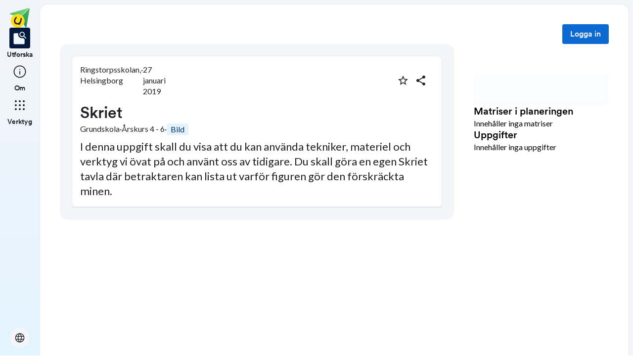

--- FILE ---
content_type: application/javascript; charset=UTF-8
request_url: https://skolbanken.unikum.net/_next/static/chunks/9821-5dc0f03e5f6bc297.js
body_size: 8035
content:
(self.webpackChunk_N_E=self.webpackChunk_N_E||[]).push([[9821],{19486:()=>{},28576:(e,t,r)=>{"use strict";r.d(t,{A:()=>K});var o=r(53239),n=r(3638),a=r(76805),i=r(78378),p=r(1691),l=r(25357),s=r(22802),c=r(40126),u=r(1681),d=r(86818),m=r(16672),f=r(29272),g=r(52743),h=r(11602),v=r(45410),b=r(11836),y=r(5776),A=r(46126),x=r(97252),w=r(91448),$=r(4120),M=r(16156);function k(e){return(0,M.Ay)("MuiPopper",e)}(0,$.A)("MuiPopper",["root"]);var R=r(80263);function S(e){return"function"==typeof e?e():e}let T=e=>{let{classes:t}=e;return(0,i.A)({root:["root"]},k,t)},O={},C=o.forwardRef(function(e,t){let{anchorEl:r,children:n,direction:a,disablePortal:i,modifiers:p,open:l,placement:s,popperOptions:c,popperRef:u,slotProps:d={},slots:m={},TransitionProps:f,ownerState:g,...h}=e,y=o.useRef(null),w=(0,v.A)(y,t),$=o.useRef(null),M=(0,v.A)($,u),k=o.useRef(M);(0,b.A)(()=>{k.current=M},[M]),o.useImperativeHandle(u,()=>$.current,[]);let O=function(e,t){if("ltr"===t)return e;switch(e){case"bottom-end":return"bottom-start";case"bottom-start":return"bottom-end";case"top-end":return"top-start";case"top-start":return"top-end";default:return e}}(s,a),[C,E]=o.useState(O),[P,W]=o.useState(S(r));o.useEffect(()=>{$.current&&$.current.forceUpdate()}),o.useEffect(()=>{r&&W(S(r))},[r]),(0,b.A)(()=>{if(!P||!l)return;let e=e=>{E(e.placement)},t=[{name:"preventOverflow",options:{altBoundary:i}},{name:"flip",options:{altBoundary:i}},{name:"onUpdate",enabled:!0,phase:"afterWrite",fn:({state:t})=>{e(t)}}];null!=p&&(t=t.concat(p)),c&&null!=c.modifiers&&(t=t.concat(c.modifiers));let r=(0,A.n4)(P,y.current,{placement:O,...c,modifiers:t});return k.current(r),()=>{r.destroy(),k.current(null)}},[P,i,p,l,c,O]);let L={placement:C};null!==f&&(L.TransitionProps=f);let I=T(e),j=m.root??"div",N=(0,x.A)({elementType:j,externalSlotProps:d.root,externalForwardedProps:h,additionalProps:{role:"tooltip",ref:w},ownerState:e,className:I.root});return(0,R.jsx)(j,{...N,children:"function"==typeof n?n(L):n})}),E=o.forwardRef(function(e,t){let r,{anchorEl:n,children:a,container:i,direction:p="ltr",disablePortal:l=!1,keepMounted:s=!1,modifiers:c,open:u,placement:d="bottom",popperOptions:m=O,popperRef:f,style:g,transition:h=!1,slotProps:v={},slots:b={},...A}=e,[x,$]=o.useState(!0);if(!s&&!u&&(!h||x))return null;if(i)r=i;else if(n){let e=S(n);r=e&&void 0!==e.nodeType?(0,y.A)(e).body:(0,y.A)(null).body}let M=!u&&s&&(!h||x)?"none":void 0,k=h?{in:u,onEnter:()=>{$(!1)},onExited:()=>{$(!0)}}:void 0;return(0,R.jsx)(w.A,{disablePortal:l,container:r,children:(0,R.jsx)(C,{anchorEl:n,direction:p,disablePortal:l,modifiers:c,ref:t,open:h?!x:u,placement:d,popperOptions:m,popperRef:f,slotProps:v,slots:b,...A,style:{position:"fixed",top:0,left:0,display:M,...g},TransitionProps:k,children:a})})}),P=(0,u.Ay)(E,{name:"MuiPopper",slot:"Root",overridesResolver:(e,t)=>t.root})({}),W=o.forwardRef(function(e,t){let r=(0,l.I)(),{anchorEl:o,component:n,components:a,componentsProps:i,container:p,disablePortal:s,keepMounted:c,modifiers:u,open:d,placement:m,popperOptions:g,popperRef:h,transition:v,slots:b,slotProps:y,...A}=(0,f.b)({props:e,name:"MuiPopper"}),x=b?.root??a?.Root,w={anchorEl:o,container:p,disablePortal:s,keepMounted:c,modifiers:u,open:d,placement:m,popperOptions:g,popperRef:h,transition:v,...A};return(0,R.jsx)(P,{as:n,direction:r?"rtl":"ltr",slots:{root:x},slotProps:y??i,...w,ref:t})});var L=r(2287),I=r(17181),j=r(32941),N=r(80231),B=r(93796);function z(e){return(0,M.Ay)("MuiTooltip",e)}let F=(0,$.A)("MuiTooltip",["popper","popperInteractive","popperArrow","popperClose","tooltip","tooltipArrow","touch","tooltipPlacementLeft","tooltipPlacementRight","tooltipPlacementTop","tooltipPlacementBottom","arrow"]),G=e=>{let{classes:t,disableInteractive:r,arrow:o,touch:n,placement:a}=e,p={popper:["popper",!r&&"popperInteractive",o&&"popperArrow"],tooltip:["tooltip",o&&"tooltipArrow",n&&"touch",`tooltipPlacement${(0,g.A)(a.split("-")[0])}`],arrow:["arrow"]};return(0,i.A)(p,z,t)},_=(0,u.Ay)(W,{name:"MuiTooltip",slot:"Popper",overridesResolver:(e,t)=>{let{ownerState:r}=e;return[t.popper,!r.disableInteractive&&t.popperInteractive,r.arrow&&t.popperArrow,!r.open&&t.popperClose]}})((0,m.A)(({theme:e})=>({zIndex:(e.vars||e).zIndex.tooltip,pointerEvents:"none",variants:[{props:({ownerState:e})=>!e.disableInteractive,style:{pointerEvents:"auto"}},{props:({open:e})=>!e,style:{pointerEvents:"none"}},{props:({ownerState:e})=>e.arrow,style:{[`&[data-popper-placement*="bottom"] .${F.arrow}`]:{top:0,marginTop:"-0.71em","&::before":{transformOrigin:"0 100%"}},[`&[data-popper-placement*="top"] .${F.arrow}`]:{bottom:0,marginBottom:"-0.71em","&::before":{transformOrigin:"100% 0"}},[`&[data-popper-placement*="right"] .${F.arrow}`]:{height:"1em",width:"0.71em","&::before":{transformOrigin:"100% 100%"}},[`&[data-popper-placement*="left"] .${F.arrow}`]:{height:"1em",width:"0.71em","&::before":{transformOrigin:"0 0"}}}},{props:({ownerState:e})=>e.arrow&&!e.isRtl,style:{[`&[data-popper-placement*="right"] .${F.arrow}`]:{left:0,marginLeft:"-0.71em"}}},{props:({ownerState:e})=>e.arrow&&!!e.isRtl,style:{[`&[data-popper-placement*="right"] .${F.arrow}`]:{right:0,marginRight:"-0.71em"}}},{props:({ownerState:e})=>e.arrow&&!e.isRtl,style:{[`&[data-popper-placement*="left"] .${F.arrow}`]:{right:0,marginRight:"-0.71em"}}},{props:({ownerState:e})=>e.arrow&&!!e.isRtl,style:{[`&[data-popper-placement*="left"] .${F.arrow}`]:{left:0,marginLeft:"-0.71em"}}}]}))),V=(0,u.Ay)("div",{name:"MuiTooltip",slot:"Tooltip",overridesResolver:(e,t)=>{let{ownerState:r}=e;return[t.tooltip,r.touch&&t.touch,r.arrow&&t.tooltipArrow,t[`tooltipPlacement${(0,g.A)(r.placement.split("-")[0])}`]]}})((0,m.A)(({theme:e})=>({backgroundColor:e.vars?e.vars.palette.Tooltip.bg:(0,p.X4)(e.palette.grey[700],.92),borderRadius:(e.vars||e).shape.borderRadius,color:(e.vars||e).palette.common.white,fontFamily:e.typography.fontFamily,padding:"4px 8px",fontSize:e.typography.pxToRem(11),maxWidth:300,margin:2,wordWrap:"break-word",fontWeight:e.typography.fontWeightMedium,[`.${F.popper}[data-popper-placement*="left"] &`]:{transformOrigin:"right center"},[`.${F.popper}[data-popper-placement*="right"] &`]:{transformOrigin:"left center"},[`.${F.popper}[data-popper-placement*="top"] &`]:{transformOrigin:"center bottom",marginBottom:"14px"},[`.${F.popper}[data-popper-placement*="bottom"] &`]:{transformOrigin:"center top",marginTop:"14px"},variants:[{props:({ownerState:e})=>e.arrow,style:{position:"relative",margin:0}},{props:({ownerState:e})=>e.touch,style:{padding:"8px 16px",fontSize:e.typography.pxToRem(14),lineHeight:`${Math.round(16/14*1e5)/1e5}em`,fontWeight:e.typography.fontWeightRegular}},{props:({ownerState:e})=>!e.isRtl,style:{[`.${F.popper}[data-popper-placement*="left"] &`]:{marginRight:"14px"},[`.${F.popper}[data-popper-placement*="right"] &`]:{marginLeft:"14px"}}},{props:({ownerState:e})=>!e.isRtl&&e.touch,style:{[`.${F.popper}[data-popper-placement*="left"] &`]:{marginRight:"24px"},[`.${F.popper}[data-popper-placement*="right"] &`]:{marginLeft:"24px"}}},{props:({ownerState:e})=>!!e.isRtl,style:{[`.${F.popper}[data-popper-placement*="left"] &`]:{marginLeft:"14px"},[`.${F.popper}[data-popper-placement*="right"] &`]:{marginRight:"14px"}}},{props:({ownerState:e})=>!!e.isRtl&&e.touch,style:{[`.${F.popper}[data-popper-placement*="left"] &`]:{marginLeft:"24px"},[`.${F.popper}[data-popper-placement*="right"] &`]:{marginRight:"24px"}}},{props:({ownerState:e})=>e.touch,style:{[`.${F.popper}[data-popper-placement*="top"] &`]:{marginBottom:"24px"}}},{props:({ownerState:e})=>e.touch,style:{[`.${F.popper}[data-popper-placement*="bottom"] &`]:{marginTop:"24px"}}}]}))),X=(0,u.Ay)("span",{name:"MuiTooltip",slot:"Arrow",overridesResolver:(e,t)=>t.arrow})((0,m.A)(({theme:e})=>({overflow:"hidden",position:"absolute",width:"1em",height:"0.71em",boxSizing:"border-box",color:e.vars?e.vars.palette.Tooltip.bg:(0,p.X4)(e.palette.grey[700],.9),"&::before":{content:'""',margin:"auto",display:"block",width:"100%",height:"100%",backgroundColor:"currentColor",transform:"rotate(45deg)"}}))),D=!1,U=new a.E,H={x:0,y:0};function q(e,t){return(r,...o)=>{t&&t(r,...o),e(r,...o)}}let K=o.forwardRef(function(e,t){let r=(0,f.b)({props:e,name:"MuiTooltip"}),{arrow:i=!1,children:p,classes:u,components:m={},componentsProps:g={},describeChild:v=!1,disableFocusListener:b=!1,disableHoverListener:y=!1,disableInteractive:A=!1,disableTouchListener:x=!1,enterDelay:w=100,enterNextDelay:$=0,enterTouchDelay:M=700,followCursor:k=!1,id:S,leaveDelay:T=0,leaveTouchDelay:O=1500,onClose:C,onOpen:E,open:P,placement:z="bottom",PopperComponent:F,PopperProps:K={},slotProps:Y={},slots:J={},title:Q,TransitionComponent:Z,TransitionProps:ee,...et}=r,er=o.isValidElement(p)?p:(0,R.jsx)("span",{children:p}),eo=(0,d.A)(),en=(0,l.I)(),[ea,ei]=o.useState(),[ep,el]=o.useState(null),es=o.useRef(!1),ec=A||k,eu=(0,a.A)(),ed=(0,a.A)(),em=(0,a.A)(),ef=(0,a.A)(),[eg,eh]=(0,N.A)({controlled:P,default:!1,name:"Tooltip",state:"open"}),ev=eg,eb=(0,j.A)(S),ey=o.useRef(),eA=(0,L.A)(()=>{void 0!==ey.current&&(document.body.style.WebkitUserSelect=ey.current,ey.current=void 0),ef.clear()});o.useEffect(()=>eA,[eA]);let ex=e=>{U.clear(),D=!0,eh(!0),E&&!ev&&E(e)},ew=(0,L.A)(e=>{U.start(800+T,()=>{D=!1}),eh(!1),C&&ev&&C(e),eu.start(eo.transitions.duration.shortest,()=>{es.current=!1})}),e$=e=>{es.current&&"touchstart"!==e.type||(ea&&ea.removeAttribute("title"),ed.clear(),em.clear(),w||D&&$?ed.start(D?$:w,()=>{ex(e)}):ex(e))},eM=e=>{ed.clear(),em.start(T,()=>{ew(e)})},[,ek]=o.useState(!1),eR=e=>{(0,s.A)(e.target)||(ek(!1),eM(e))},eS=e=>{ea||ei(e.currentTarget),(0,s.A)(e.target)&&(ek(!0),e$(e))},eT=e=>{es.current=!0;let t=er.props;t.onTouchStart&&t.onTouchStart(e)};o.useEffect(()=>{if(ev)return document.addEventListener("keydown",e),()=>{document.removeEventListener("keydown",e)};function e(e){"Escape"===e.key&&ew(e)}},[ew,ev]);let eO=(0,I.A)((0,c.A)(er),ei,t);Q||0===Q||(ev=!1);let eC=o.useRef(),eE={},eP="string"==typeof Q;v?(eE.title=ev||!eP||y?null:Q,eE["aria-describedby"]=ev?eb:null):(eE["aria-label"]=eP?Q:null,eE["aria-labelledby"]=ev&&!eP?eb:null);let eW={...eE,...et,...er.props,className:(0,n.A)(et.className,er.props.className),onTouchStart:eT,ref:eO,...k?{onMouseMove:e=>{let t=er.props;t.onMouseMove&&t.onMouseMove(e),H={x:e.clientX,y:e.clientY},eC.current&&eC.current.update()}}:{}},eL={};x||(eW.onTouchStart=e=>{eT(e),em.clear(),eu.clear(),eA(),ey.current=document.body.style.WebkitUserSelect,document.body.style.WebkitUserSelect="none",ef.start(M,()=>{document.body.style.WebkitUserSelect=ey.current,e$(e)})},eW.onTouchEnd=e=>{er.props.onTouchEnd&&er.props.onTouchEnd(e),eA(),em.start(O,()=>{ew(e)})}),y||(eW.onMouseOver=q(e$,eW.onMouseOver),eW.onMouseLeave=q(eM,eW.onMouseLeave),ec||(eL.onMouseOver=e$,eL.onMouseLeave=eM)),b||(eW.onFocus=q(eS,eW.onFocus),eW.onBlur=q(eR,eW.onBlur),ec||(eL.onFocus=eS,eL.onBlur=eR));let eI={...r,isRtl:en,arrow:i,disableInteractive:ec,placement:z,PopperComponentProp:F,touch:es.current},ej="function"==typeof Y.popper?Y.popper(eI):Y.popper,eN=o.useMemo(()=>{let e=[{name:"arrow",enabled:!!ep,options:{element:ep,padding:4}}];return K.popperOptions?.modifiers&&(e=e.concat(K.popperOptions.modifiers)),ej?.popperOptions?.modifiers&&(e=e.concat(ej.popperOptions.modifiers)),{...K.popperOptions,...ej?.popperOptions,modifiers:e}},[ep,K.popperOptions,ej?.popperOptions]),eB=G(eI),ez="function"==typeof Y.transition?Y.transition(eI):Y.transition,eF={slots:{popper:m.Popper,transition:m.Transition??Z,tooltip:m.Tooltip,arrow:m.Arrow,...J},slotProps:{arrow:Y.arrow??g.arrow,popper:{...K,...ej??g.popper},tooltip:Y.tooltip??g.tooltip,transition:{...ee,...ez??g.transition}}},[eG,e_]=(0,B.A)("popper",{elementType:_,externalForwardedProps:eF,ownerState:eI,className:(0,n.A)(eB.popper,K?.className)}),[eV,eX]=(0,B.A)("transition",{elementType:h.A,externalForwardedProps:eF,ownerState:eI}),[eD,eU]=(0,B.A)("tooltip",{elementType:V,className:eB.tooltip,externalForwardedProps:eF,ownerState:eI}),[eH,eq]=(0,B.A)("arrow",{elementType:X,className:eB.arrow,externalForwardedProps:eF,ownerState:eI,ref:el});return(0,R.jsxs)(o.Fragment,{children:[o.cloneElement(er,eW),(0,R.jsx)(eG,{as:F??W,placement:z,anchorEl:k?{getBoundingClientRect:()=>({top:H.y,left:H.x,right:H.x,bottom:H.y,width:0,height:0})}:ea,popperRef:eC,open:!!ea&&ev,id:eb,transition:!0,...eL,...e_,popperOptions:eN,children:({TransitionProps:e})=>(0,R.jsx)(eV,{timeout:eo.transitions.duration.shorter,...e,...eX,children:(0,R.jsxs)(eD,{...eU,children:[Q,i?(0,R.jsx)(eH,{...eq}):null]})})})]})})},49982:(e,t,r)=>{"use strict";var o=r(14666);t.A=void 0;var n=o(r(86493)),a=r(80263);t.A=(0,n.default)((0,a.jsx)("path",{d:"m22 9.24-7.19-.62L12 2 9.19 8.63 2 9.24l5.46 4.73L5.82 21 12 17.27 18.18 21l-1.63-7.03zM12 15.4l-3.76 2.27 1-4.28-3.32-2.88 4.38-.38L12 6.1l1.71 4.04 4.38.38-3.32 2.88 1 4.28z"}),"StarBorder")},53581:(e,t,r)=>{"use strict";r.d(t,{A:()=>k});var o=r(53239),n=r(3638),a=r(78378),i=r(1691),p=r(54983),l=r(1681),s=r(16672),c=r(29272),u=r(91311),d=r(71580),m=r(79183),f=r(17181),g=r(88562),h=r(4120);let v=(0,h.A)("MuiListItemIcon",["root","alignItemsFlexStart"]),b=(0,h.A)("MuiListItemText",["root","multiline","dense","inset","primary","secondary"]);var y=r(16156);function A(e){return(0,y.Ay)("MuiMenuItem",e)}let x=(0,h.A)("MuiMenuItem",["root","focusVisible","dense","disabled","divider","gutters","selected"]);var w=r(80263);let $=e=>{let{disabled:t,dense:r,divider:o,disableGutters:n,selected:i,classes:p}=e,l=(0,a.A)({root:["root",r&&"dense",t&&"disabled",!n&&"gutters",o&&"divider",i&&"selected"]},A,p);return{...p,...l}},M=(0,l.Ay)(d.A,{shouldForwardProp:e=>(0,p.A)(e)||"classes"===e,name:"MuiMenuItem",slot:"Root",overridesResolver:(e,t)=>{let{ownerState:r}=e;return[t.root,r.dense&&t.dense,r.divider&&t.divider,!r.disableGutters&&t.gutters]}})((0,s.A)(({theme:e})=>({...e.typography.body1,display:"flex",justifyContent:"flex-start",alignItems:"center",position:"relative",textDecoration:"none",minHeight:48,paddingTop:6,paddingBottom:6,boxSizing:"border-box",whiteSpace:"nowrap","&:hover":{textDecoration:"none",backgroundColor:(e.vars||e).palette.action.hover,"@media (hover: none)":{backgroundColor:"transparent"}},[`&.${x.selected}`]:{backgroundColor:e.vars?`rgba(${e.vars.palette.primary.mainChannel} / ${e.vars.palette.action.selectedOpacity})`:(0,i.X4)(e.palette.primary.main,e.palette.action.selectedOpacity),[`&.${x.focusVisible}`]:{backgroundColor:e.vars?`rgba(${e.vars.palette.primary.mainChannel} / calc(${e.vars.palette.action.selectedOpacity} + ${e.vars.palette.action.focusOpacity}))`:(0,i.X4)(e.palette.primary.main,e.palette.action.selectedOpacity+e.palette.action.focusOpacity)}},[`&.${x.selected}:hover`]:{backgroundColor:e.vars?`rgba(${e.vars.palette.primary.mainChannel} / calc(${e.vars.palette.action.selectedOpacity} + ${e.vars.palette.action.hoverOpacity}))`:(0,i.X4)(e.palette.primary.main,e.palette.action.selectedOpacity+e.palette.action.hoverOpacity),"@media (hover: none)":{backgroundColor:e.vars?`rgba(${e.vars.palette.primary.mainChannel} / ${e.vars.palette.action.selectedOpacity})`:(0,i.X4)(e.palette.primary.main,e.palette.action.selectedOpacity)}},[`&.${x.focusVisible}`]:{backgroundColor:(e.vars||e).palette.action.focus},[`&.${x.disabled}`]:{opacity:(e.vars||e).palette.action.disabledOpacity},[`& + .${g.A.root}`]:{marginTop:e.spacing(1),marginBottom:e.spacing(1)},[`& + .${g.A.inset}`]:{marginLeft:52},[`& .${b.root}`]:{marginTop:0,marginBottom:0},[`& .${b.inset}`]:{paddingLeft:36},[`& .${v.root}`]:{minWidth:36},variants:[{props:({ownerState:e})=>!e.disableGutters,style:{paddingLeft:16,paddingRight:16}},{props:({ownerState:e})=>e.divider,style:{borderBottom:`1px solid ${(e.vars||e).palette.divider}`,backgroundClip:"padding-box"}},{props:({ownerState:e})=>!e.dense,style:{[e.breakpoints.up("sm")]:{minHeight:"auto"}}},{props:({ownerState:e})=>e.dense,style:{minHeight:32,paddingTop:4,paddingBottom:4,...e.typography.body2,[`& .${v.root} svg`]:{fontSize:"1.25rem"}}}]}))),k=o.forwardRef(function(e,t){let r,a=(0,c.b)({props:e,name:"MuiMenuItem"}),{autoFocus:i=!1,component:p="li",dense:l=!1,divider:s=!1,disableGutters:d=!1,focusVisibleClassName:g,role:h="menuitem",tabIndex:v,className:b,...y}=a,A=o.useContext(u.A),x=o.useMemo(()=>({dense:l||A.dense||!1,disableGutters:d}),[A.dense,l,d]),k=o.useRef(null);(0,m.A)(()=>{i&&k.current&&k.current.focus()},[i]);let R={...a,dense:x.dense,divider:s,disableGutters:d},S=$(a),T=(0,f.A)(k,t);return a.disabled||(r=void 0!==v?v:-1),(0,w.jsx)(u.A.Provider,{value:x,children:(0,w.jsx)(M,{ref:T,role:h,tabIndex:r,component:p,focusVisibleClassName:(0,n.A)(S.focusVisible,g),className:(0,n.A)(S.root,b),...y,ownerState:R,classes:S})})})},55792:(e,t,r)=>{"use strict";var o=r(14666);t.A=void 0;var n=o(r(86493)),a=r(80263);t.A=(0,n.default)((0,a.jsx)("path",{d:"M12 17.27 18.18 21l-1.64-7.03L22 9.24l-7.19-.61L12 2 9.19 8.63 2 9.24l5.46 4.73L5.82 21z"}),"Star")},63924:()=>{},79196:(e,t,r)=>{"use strict";r.d(t,{Ay:()=>x});var o=r(53239),n=r(3638),a=r(54050),i=r(10622),p=r(78378),l=r(1681),s=r(29272),c=r(86818);let u=o.createContext();var d=r(4120),m=r(16156);function f(e){return(0,m.Ay)("MuiGrid",e)}let g=["auto",!0,1,2,3,4,5,6,7,8,9,10,11,12],h=(0,d.A)("MuiGrid",["root","container","item","zeroMinWidth",...[0,1,2,3,4,5,6,7,8,9,10].map(e=>`spacing-xs-${e}`),...["column-reverse","column","row-reverse","row"].map(e=>`direction-xs-${e}`),...["nowrap","wrap-reverse","wrap"].map(e=>`wrap-xs-${e}`),...g.map(e=>`grid-xs-${e}`),...g.map(e=>`grid-sm-${e}`),...g.map(e=>`grid-md-${e}`),...g.map(e=>`grid-lg-${e}`),...g.map(e=>`grid-xl-${e}`)]);var v=r(80263);function b({breakpoints:e,values:t}){let r="";Object.keys(t).forEach(e=>{""===r&&0!==t[e]&&(r=e)});let o=Object.keys(e).sort((t,r)=>e[t]-e[r]);return o.slice(0,o.indexOf(r))}let y=(0,l.Ay)("div",{name:"MuiGrid",slot:"Root",overridesResolver:(e,t)=>{let{ownerState:r}=e,{container:o,direction:n,item:a,spacing:i,wrap:p,zeroMinWidth:l,breakpoints:s}=r,c=[];o&&(c=function(e,t,r={}){if(!e||e<=0)return[];if("string"==typeof e&&!Number.isNaN(Number(e))||"number"==typeof e)return[r[`spacing-xs-${String(e)}`]];let o=[];return t.forEach(t=>{let n=e[t];Number(n)>0&&o.push(r[`spacing-${t}-${String(n)}`])}),o}(i,s,t));let u=[];return s.forEach(e=>{let o=r[e];o&&u.push(t[`grid-${e}-${String(o)}`])}),[t.root,o&&t.container,a&&t.item,l&&t.zeroMinWidth,...c,"row"!==n&&t[`direction-xs-${String(n)}`],"wrap"!==p&&t[`wrap-xs-${String(p)}`],...u]}})(({ownerState:e})=>({boxSizing:"border-box",...e.container&&{display:"flex",flexWrap:"wrap",width:"100%"},...e.item&&{margin:0},...e.zeroMinWidth&&{minWidth:0},..."wrap"!==e.wrap&&{flexWrap:e.wrap}}),function({theme:e,ownerState:t}){let r=(0,a.kW)({values:t.direction,breakpoints:e.breakpoints.values});return(0,a.NI)({theme:e},r,e=>{let t={flexDirection:e};return e.startsWith("column")&&(t[`& > .${h.item}`]={maxWidth:"none"}),t})},function({theme:e,ownerState:t}){let{container:r,rowSpacing:o}=t,n={};if(r&&0!==o){let t,r=(0,a.kW)({values:o,breakpoints:e.breakpoints.values});"object"==typeof r&&(t=b({breakpoints:e.breakpoints.values,values:r})),n=(0,a.NI)({theme:e},r,(r,o)=>{let n=e.spacing(r);return"0px"!==n?{marginTop:`calc(-1 * ${n})`,[`& > .${h.item}`]:{paddingTop:n}}:t?.includes(o)?{}:{marginTop:0,[`& > .${h.item}`]:{paddingTop:0}}})}return n},function({theme:e,ownerState:t}){let{container:r,columnSpacing:o}=t,n={};if(r&&0!==o){let t,r=(0,a.kW)({values:o,breakpoints:e.breakpoints.values});"object"==typeof r&&(t=b({breakpoints:e.breakpoints.values,values:r})),n=(0,a.NI)({theme:e},r,(r,o)=>{let n=e.spacing(r);if("0px"!==n){let e=`calc(-1 * ${n})`;return{width:`calc(100% + ${n})`,marginLeft:e,[`& > .${h.item}`]:{paddingLeft:n}}}return t?.includes(o)?{}:{width:"100%",marginLeft:0,[`& > .${h.item}`]:{paddingLeft:0}}})}return n},function({theme:e,ownerState:t}){let r;return e.breakpoints.keys.reduce((o,n)=>{let i={};if(t[n]&&(r=t[n]),!r)return o;if(!0===r)i={flexBasis:0,flexGrow:1,maxWidth:"100%"};else if("auto"===r)i={flexBasis:"auto",flexGrow:0,flexShrink:0,maxWidth:"none",width:"auto"};else{let p=(0,a.kW)({values:t.columns,breakpoints:e.breakpoints.values}),l="object"==typeof p?p[n]:p;if(null==l)return o;let s=`${Math.round(r/l*1e8)/1e6}%`,c={};if(t.container&&t.item&&0!==t.columnSpacing){let r=e.spacing(t.columnSpacing);if("0px"!==r){let e=`calc(${s} + ${r})`;c={flexBasis:e,maxWidth:e}}}i={flexBasis:s,flexGrow:0,maxWidth:s,...c}}return 0===e.breakpoints.values[n]?Object.assign(o,i):o[e.breakpoints.up(n)]=i,o},{})}),A=e=>{let{classes:t,container:r,direction:o,item:n,spacing:a,wrap:i,zeroMinWidth:l,breakpoints:s}=e,c=[];r&&(c=function(e,t){if(!e||e<=0)return[];if("string"==typeof e&&!Number.isNaN(Number(e))||"number"==typeof e)return[`spacing-xs-${String(e)}`];let r=[];return t.forEach(t=>{let o=e[t];if(Number(o)>0){let e=`spacing-${t}-${String(o)}`;r.push(e)}}),r}(a,s));let u=[];s.forEach(t=>{let r=e[t];r&&u.push(`grid-${t}-${String(r)}`)});let d={root:["root",r&&"container",n&&"item",l&&"zeroMinWidth",...c,"row"!==o&&`direction-xs-${String(o)}`,"wrap"!==i&&`wrap-xs-${String(i)}`,...u]};return(0,p.A)(d,f,t)},x=o.forwardRef(function(e,t){let r=(0,s.b)({props:e,name:"MuiGrid"}),{breakpoints:a}=(0,c.A)(),p=(0,i.A)(r),{className:l,columns:d,columnSpacing:m,component:f="div",container:g=!1,direction:h="row",item:b=!1,rowSpacing:x,spacing:w=0,wrap:$="wrap",zeroMinWidth:M=!1,...k}=p,R=o.useContext(u),S=g?d||12:R,T={},O={...k};a.keys.forEach(e=>{null!=k[e]&&(T[e]=k[e],delete O[e])});let C={...p,columns:S,container:g,direction:h,item:b,rowSpacing:x||w,columnSpacing:m||w,wrap:$,zeroMinWidth:M,spacing:w,...T,breakpoints:a.keys},E=A(C);return(0,v.jsx)(u.Provider,{value:S,children:(0,v.jsx)(y,{ownerState:C,className:(0,n.A)(E.root,l),as:f,ref:t,...O})})})},83901:(e,t,r)=>{"use strict";var o=r(14666);t.A=void 0;var n=o(r(86493)),a=r(80263);t.A=(0,n.default)((0,a.jsx)("path",{d:"M16.59 8.59 12 13.17 7.41 8.59 6 10l6 6 6-6z"}),"ExpandMore")},86493:(e,t,r)=>{"use strict";Object.defineProperty(t,"__esModule",{value:!0}),Object.defineProperty(t,"default",{enumerable:!0,get:function(){return o.createSvgIcon}});var o=r(87147)},87147:(e,t,r)=>{"use strict";r.r(t),r.d(t,{capitalize:()=>n.A,createChainedFunction:()=>a,createSvgIcon:()=>i.A,debounce:()=>p.A,deprecatedPropType:()=>l,isMuiElement:()=>s.A,mergeSlotProps:()=>x.A,ownerDocument:()=>u.A,ownerWindow:()=>d.A,requirePropFactory:()=>m,setRef:()=>f,unstable_ClassNameGenerator:()=>w,unstable_memoTheme:()=>c.A,unstable_useEnhancedEffect:()=>g.A,unstable_useId:()=>h.A,unsupportedProp:()=>v,useControlled:()=>b.A,useEventCallback:()=>y.A,useForkRef:()=>A.A});var o=r(36086),n=r(52743);let a=r(75876).A;var i=r(37073),p=r(77998);let l=function(e,t){return()=>null};var s=r(79676),c=r(16672),u=r(6857),d=r(38088);let m=function(e,t){return()=>null},f=r(43392).A;var g=r(79183),h=r(32941);let v=function(e,t,r,o,n){return null};var b=r(80231),y=r(2287),A=r(17181),x=r(8287);let w={configure:e=>{o.A.configure(e)}}},87503:(e,t,r)=>{"use strict";var o=r(14666);t.A=void 0;var n=o(r(86493)),a=r(80263);t.A=(0,n.default)((0,a.jsx)("path",{d:"M18 16.08c-.76 0-1.44.3-1.96.77L8.91 12.7c.05-.23.09-.46.09-.7s-.04-.47-.09-.7l7.05-4.11c.54.5 1.25.81 2.04.81 1.66 0 3-1.34 3-3s-1.34-3-3-3-3 1.34-3 3c0 .24.04.47.09.7L8.04 9.81C7.5 9.31 6.79 9 6 9c-1.66 0-3 1.34-3 3s1.34 3 3 3c.79 0 1.5-.31 2.04-.81l7.12 4.16c-.05.21-.08.43-.08.65 0 1.61 1.31 2.92 2.92 2.92 1.61 0 2.92-1.31 2.92-2.92s-1.31-2.92-2.92-2.92"}),"Share")},88562:(e,t,r)=>{"use strict";r.d(t,{A:()=>i,K:()=>a});var o=r(4120),n=r(16156);function a(e){return(0,n.Ay)("MuiDivider",e)}let i=(0,o.A)("MuiDivider",["root","absolute","fullWidth","inset","middle","flexItem","light","vertical","withChildren","withChildrenVertical","textAlignRight","textAlignLeft","wrapper","wrapperVertical"])}}]);